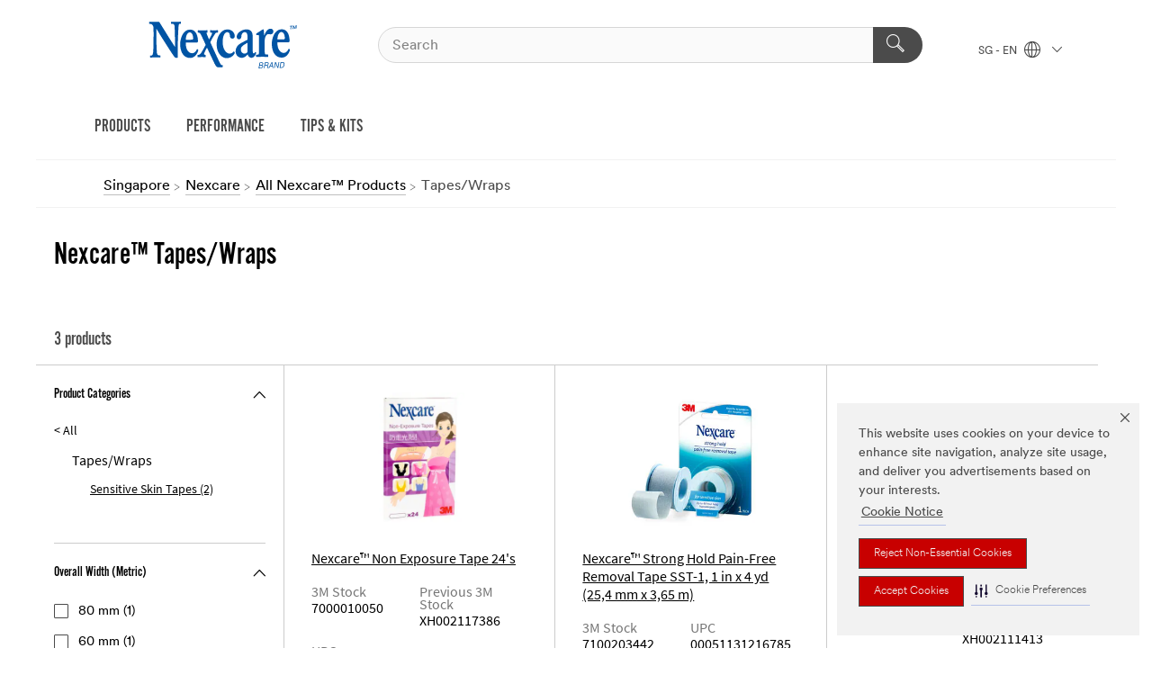

--- FILE ---
content_type: text/html; charset=UTF-8
request_url: https://www.nexcare.3m.com.sg/3M/en_SG/p/pc/tapes-wraps/
body_size: 12151
content:
<!DOCTYPE html>
<html lang="en-SG">
 <head><meta http-equiv="X-UA-Compatible" content="IE=EDGE"><script type="text/javascript" src="https://cdn-prod.securiti.ai/consent/auto_blocking/0638aaa2-354a-44c0-a777-ea4db9f7bf8a/8f5ae361-1293-472d-a556-5d3b14d232bc.js"></script><script>(function(){var s=document.createElement('script');s.src='https://cdn-prod.securiti.ai/consent/cookie-consent-sdk-loader.js';s.setAttribute('data-tenant-uuid', '0638aaa2-354a-44c0-a777-ea4db9f7bf8a');s.setAttribute('data-domain-uuid', '8f5ae361-1293-472d-a556-5d3b14d232bc');s.setAttribute('data-backend-url', 'https://app.securiti.ai');s.setAttribute('data-skip-css', 'false');s.defer=true;var parent_node=document.head || document.body;parent_node.appendChild(s);})()</script><script src="https://tags.tiqcdn.com/utag/3m/3m-apac/prod/utag.sync.js"></script><script>if (typeof utag_data == 'undefined') utag_data = {};</script>
<title>Nexcare™  Tapes/Wraps | 3M Singapore</title>
  <meta charset="utf-8">
  <meta name="viewport" content="width=device-width, initial-scale=1.0">
<meta name="DCSext.Brand" content="Nexcare">
<meta name="DCSext.Business" content="Consumer Business Group">
<meta name="DCSext.CDC" content="FP">
<meta name="DCSext.Dimension_FUZE_Featured_Brands" content="Nexcare">
<meta name="DCSext.ewcd_url" content="Z6_79L2HO02KO3O10Q639V7L0A534 | Z6_79L2HO02K8CKC06I93TPR10VI4">
<meta name="DCSext.locale" content="en_SG">
<meta name="DCSext.page" content="CORP_SNAPS_BRAND_Nexcare_SG">
<meta name="DCSext.platform" content="FUZE">
<meta name="DCSext.site" content="CORP_SNAPS_GPH">
<meta name="WT.dcsvid" content="">
<meta name="application-name" content="MMM-ext">
<meta name="dc_coverage" content="SG">
<meta name="description" content="Tapes/Wraps">
<meta name="format-detection" content="telephone=no">
<meta name="generatedBySNAPS" content="true">
<meta http-equiv="cleartype" content="on">
<meta http-equiv="format-detection" content="telephone=no">
<meta http-equiv="imagetoolbar" content="no">
<meta name="mmmsite" content="CORP_SNAPS_GPH">
<meta name="pageTemplateId" content="PageSlot">
<meta name="mmm:serp" content="https://www.nexcare.3m.com.sg/3M/en_SG/p/pc/tapes-wraps/"/>
<link rel="canonical" href="https://www.nexcare.3m.com.sg/3M/en_SG/p/pc/tapes-wraps/" /><!--  <PageMap><DataObject type="server"><Attribute name="node">fd-4 | WebSphere_Portal</Attribute>
<Attribute name="placeUniquename">CORP_SNAPS_GPH</Attribute>
<Attribute name="sitebreadcrumb">Z6_79L2HO02K8CKC06I93TPR10VI4</Attribute>
<Attribute name="themeVersion">2025.12</Attribute>
<Attribute name="pageUniquename">CORP_SNAPS_BRAND_Nexcare_SG</Attribute>
</DataObject>
<DataObject type="page"><Attribute name="site">Z6_79L2HO02KO3O10Q639V7L0A534 | CORP_SNAPS_GPH</Attribute>
<Attribute name="currentpage">Z6_79L2HO02K8CKC06I93TPR10VI4</Attribute>
<Attribute name="currentuniquename">CORP_SNAPS_BRAND_Nexcare_SG</Attribute>
</DataObject>
</PageMap> --><link rel="shortcut icon" type="image/ico" href="/favicon.ico" />
<link rel="apple-touch-icon-precomposed" sizes="57x57" href="/3m_theme_assets/themes/3MTheme/assets/images/unicorn/3M_Bookmark_Icon_57x57.png" />
<link rel="apple-touch-icon-precomposed" sizes="60x60" href="/3m_theme_assets/themes/3MTheme/assets/images/unicorn/3M_Bookmark_Icon_60x60.png" />
<link rel="apple-touch-icon-precomposed" sizes="72x72" href="/3m_theme_assets/themes/3MTheme/assets/images/unicorn/3M_Bookmark_Icon_72x72.png" />
<link rel="apple-touch-icon-precomposed" sizes="76x76" href="/3m_theme_assets/themes/3MTheme/assets/images/unicorn/3M_Bookmark_Icon_76x76.png" />
<link rel="apple-touch-icon-precomposed" sizes="114x114" href="/3m_theme_assets/themes/3MTheme/assets/images/unicorn/3M_Bookmark_Icon_114x114.png" />
<link rel="apple-touch-icon-precomposed" sizes="120x120" href="/3m_theme_assets/themes/3MTheme/assets/images/unicorn/3M_Bookmark_Icon_120x120.png" />
<link rel="apple-touch-icon-precomposed" sizes="144x144" href="/3m_theme_assets/themes/3MTheme/assets/images/unicorn/3M_Bookmark_Icon_144x144.png" />
<link rel="apple-touch-icon-precomposed" sizes="152x152" href="/3m_theme_assets/themes/3MTheme/assets/images/unicorn/3M_Bookmark_Icon_152x152.png" />
<link rel="apple-touch-icon-precomposed" sizes="180x180" href="/3m_theme_assets/themes/3MTheme/assets/images/unicorn/3M_Bookmark_Icon_180x180.png" />
<meta name="msapplication-TileColor" content="#ffffff" />
<meta name="msapplication-square70x70logo" content="/3m_theme_assets/themes/3MTheme/assets/images/unicorn/smalltile.png" />
<meta name="msapplication-square150x150logo" content="/3m_theme_assets/themes/3MTheme/assets/images/unicorn/mediumtile.png" />
<meta name="msapplication-wide310x150logo" content="/3m_theme_assets/themes/3MTheme/assets/images/unicorn/widetile.png" />
<meta name="msapplication-square310x310logo" content="/3m_theme_assets/themes/3MTheme/assets/images/unicorn/largetile.png" />
<link rel="alternate" hreflang="en-AU" href="https://www.nexcare.com.au/3M/en_AU/p/pc/tapes-wraps/" /><link rel="alternate" hreflang="ko-KR" href="https://www.nexcare.co.kr/3M/ko_KR/p/pc/tapes-wraps/" /><link rel="alternate" hreflang="fr-BE" href="https://www.nexcare.3mbelgique.be/3M/fr_BE/p/pc/tapes-wraps/" /><link rel="alternate" hreflang="es-MX" href="https://www.nexcare.com.mx/3M/es_MX/p/pc/tapes-wraps/" /><link rel="alternate" hreflang="nl-NL" href="https://www.nexcare.3mnederland.nl/3M/nl_NL/p/pc/tapes-wraps/" /><link rel="alternate" hreflang="fr-CA" href="https://www.nexcare.ca/3M/fr_CA/p/pc/tapes-wraps/" /><link rel="alternate" hreflang="es-AR" href="https://www.nexcare.3m.com.ar/3M/es_AR/p/pc/tapes-wraps/" /><link rel="alternate" hreflang="es-CR" href="https://www.nexcare.3m.co.cr/3M/es_CR/p/pc/tapes-wraps/" /><link rel="alternate" hreflang="zh-TW" href="https://www.nexcare.com.tw/3M/zh_TW/p/pc/tapes-wraps/" /><link rel="alternate" hreflang="zh-HK" href="https://www.nexcare.com.hk/3M/zh_HK/p/pc/tapes-wraps/" /><link rel="alternate" hreflang="pt-BR" href="https://www.nexcare.com.br/3M/pt_BR/p/pc/tapes-wraps/" /><link rel="alternate" hreflang="es-CL" href="https://www.nexcare.3mchile.cl/3M/es_CL/p/pc/tapes-wraps/" /><link rel="alternate" hreflang="de-DE" href="https://www.nexcare.de/3M/de_DE/p/pc/tapes-wraps/" /><link rel="alternate" hreflang="en-AE" href="https://www.nexcare.3mae.ae/3M/en_AE/p/pc/tapes-wraps/" /><link rel="alternate" hreflang="da-DK" href="https://www.nexcare.3mdanmark.dk/3M/da_DK/p/pc/tapes-wraps/" /><link rel="alternate" hreflang="en-HK" href="https://www.nexcare.com.hk/3M/en_HK/p/pc/tapes-wraps/" /><link rel="alternate" hreflang="it-IT" href="https://www.nexcare.it/3M/it_IT/p/pc/tapes-wraps/" /><link rel="alternate" hreflang="pt-PT" href="https://www.nexcare.3m.com.pt/3M/pt_PT/p/pc/tapes-wraps/" /><link rel="alternate" hreflang="en-US" href="https://www.nexcare.com/3M/en_US/p/pc/tapes-wraps/" /><link rel="alternate" hreflang="en-CA" href="https://www.nexcare.ca/3M/en_CA/p/pc/tapes-wraps/" /><link rel="alternate" hreflang="nl-BE" href="https://www.nexcare.3mbelgie.be/3M/nl_BE/p/pc/tapes-wraps/" /><link rel="alternate" hreflang="es-ES" href="https://www.nexcare.3m.com.es/3M/es_ES/p/pc/tapes-wraps/" /><link rel="alternate" hreflang="sv-SE" href="https://www.nexcare.3msverige.se/3M/sv_SE/p/pc/tapes-wraps/" /><link rel="alternate" hreflang="ja-JP" href="https://www.nexcare.jp/3M/ja_JP/p/pc/tapes-wraps/" /><link rel="alternate" hreflang="en-SG" href="https://www.nexcare.3m.com.sg/3M/en_SG/p/pc/tapes-wraps/" /><link rel="alternate" hreflang="es-CO" href="https://www.nexcare.3m.com.co/3M/es_CO/p/pc/tapes-wraps/" /><link rel="alternate" hreflang="de-CH" href="https://www.nexcare.3mschweiz.ch/3M/de_CH/p/pc/tapes-wraps/" /><link rel="alternate" hreflang="es-NI" href="https://www.nexcare.3m.com.ni/3M/es_NI/p/pc/tapes-wraps/" /><link rel="alternate" hreflang="es-PE" href="https://www.nexcare.3m.com.pe/3M/es_PE/p/pc/tapes-wraps/" /><link rel="alternate" hreflang="fr-FR" href="https://www.nexcare.fr/3M/fr_FR/p/pc/tapes-wraps/" /><link rel="alternate" hreflang="de-AT" href="https://www.nexcare.3maustria.at/3M/de_AT/p/pc/tapes-wraps/" /><link rel="alternate" hreflang="fr-CH" href="https://www.nexcare.3msuisse.ch/3M/fr_CH/p/pc/tapes-wraps/" /><link rel="alternate" hreflang="no-NO" href="https://www.nexcare.3mnorge.no/3M/no_NO/p/pc/tapes-wraps/" /><link rel="stylesheet" href="/3m_theme_assets/themes/Iconic/assets/css/build/phoenix.css" />
<link rel="stylesheet" href="/3m_theme_assets/themes/Iconic/assets/css/unicorn-icons.css" />
<link rel="stylesheet" href="/3m_theme_assets/static/MDS/mammoth.css" />
<link rel="stylesheet" href="/3m_theme_assets/themes/Iconic/assets/css/build/lion-nexcare_v7.css" />
<link rel="stylesheet" media="print" href="/3m_theme_assets/themes/Iconic/assets/css/build/unicorn-print.css" />
<link rel="stylesheet" media="print" href="/3m_theme_assets/themes/Iconic/assets/css/build/lion-nexcare_v7-print.css" />
<!--[if IE]><![endif]-->
<!--[if (IE 8)|(IE 7)]>
<script type="text/javascript">
document.getElementById("js-main_style").setAttribute("href", "");
</script>

<![endif]-->
<!--[if lte IE 6]><![endif]-->
<script type="text/javascript" src="/3m_theme_assets/themes/3MTheme/assets/scripts/mmmSettings.js"></script><link rel="stylesheet" href="/3m_theme_assets/themes/3MTheme/assets/css/build/gsn.css" />
<link rel="stylesheet" href="/3m_theme_assets/themes/3MTheme/assets/css/static/MyAccountDropdown/MyAccountDropdown.css" />


<script>(window.BOOMR_mq=window.BOOMR_mq||[]).push(["addVar",{"rua.upush":"false","rua.cpush":"false","rua.upre":"false","rua.cpre":"false","rua.uprl":"false","rua.cprl":"false","rua.cprf":"false","rua.trans":"","rua.cook":"false","rua.ims":"false","rua.ufprl":"false","rua.cfprl":"false","rua.isuxp":"false","rua.texp":"norulematch","rua.ceh":"false","rua.ueh":"false","rua.ieh.st":"0"}]);</script>
                              <script>!function(e){var n="https://s.go-mpulse.net/boomerang/";if("False"=="True")e.BOOMR_config=e.BOOMR_config||{},e.BOOMR_config.PageParams=e.BOOMR_config.PageParams||{},e.BOOMR_config.PageParams.pci=!0,n="https://s2.go-mpulse.net/boomerang/";if(window.BOOMR_API_key="UWRYR-C88R8-XEZDS-AZ97P-LXP2F",function(){function e(){if(!o){var e=document.createElement("script");e.id="boomr-scr-as",e.src=window.BOOMR.url,e.async=!0,i.parentNode.appendChild(e),o=!0}}function t(e){o=!0;var n,t,a,r,d=document,O=window;if(window.BOOMR.snippetMethod=e?"if":"i",t=function(e,n){var t=d.createElement("script");t.id=n||"boomr-if-as",t.src=window.BOOMR.url,BOOMR_lstart=(new Date).getTime(),e=e||d.body,e.appendChild(t)},!window.addEventListener&&window.attachEvent&&navigator.userAgent.match(/MSIE [67]\./))return window.BOOMR.snippetMethod="s",void t(i.parentNode,"boomr-async");a=document.createElement("IFRAME"),a.src="about:blank",a.title="",a.role="presentation",a.loading="eager",r=(a.frameElement||a).style,r.width=0,r.height=0,r.border=0,r.display="none",i.parentNode.appendChild(a);try{O=a.contentWindow,d=O.document.open()}catch(_){n=document.domain,a.src="javascript:var d=document.open();d.domain='"+n+"';void(0);",O=a.contentWindow,d=O.document.open()}if(n)d._boomrl=function(){this.domain=n,t()},d.write("<bo"+"dy onload='document._boomrl();'>");else if(O._boomrl=function(){t()},O.addEventListener)O.addEventListener("load",O._boomrl,!1);else if(O.attachEvent)O.attachEvent("onload",O._boomrl);d.close()}function a(e){window.BOOMR_onload=e&&e.timeStamp||(new Date).getTime()}if(!window.BOOMR||!window.BOOMR.version&&!window.BOOMR.snippetExecuted){window.BOOMR=window.BOOMR||{},window.BOOMR.snippetStart=(new Date).getTime(),window.BOOMR.snippetExecuted=!0,window.BOOMR.snippetVersion=12,window.BOOMR.url=n+"UWRYR-C88R8-XEZDS-AZ97P-LXP2F";var i=document.currentScript||document.getElementsByTagName("script")[0],o=!1,r=document.createElement("link");if(r.relList&&"function"==typeof r.relList.supports&&r.relList.supports("preload")&&"as"in r)window.BOOMR.snippetMethod="p",r.href=window.BOOMR.url,r.rel="preload",r.as="script",r.addEventListener("load",e),r.addEventListener("error",function(){t(!0)}),setTimeout(function(){if(!o)t(!0)},3e3),BOOMR_lstart=(new Date).getTime(),i.parentNode.appendChild(r);else t(!1);if(window.addEventListener)window.addEventListener("load",a,!1);else if(window.attachEvent)window.attachEvent("onload",a)}}(),"".length>0)if(e&&"performance"in e&&e.performance&&"function"==typeof e.performance.setResourceTimingBufferSize)e.performance.setResourceTimingBufferSize();!function(){if(BOOMR=e.BOOMR||{},BOOMR.plugins=BOOMR.plugins||{},!BOOMR.plugins.AK){var n=""=="true"?1:0,t="",a="aoliizaxhv7c62l6wkda-f-4302304e1-clientnsv4-s.akamaihd.net",i="false"=="true"?2:1,o={"ak.v":"39","ak.cp":"832420","ak.ai":parseInt("281472",10),"ak.ol":"0","ak.cr":12,"ak.ipv":4,"ak.proto":"h2","ak.rid":"64910538","ak.r":47376,"ak.a2":n,"ak.m":"dsca","ak.n":"essl","ak.bpcip":"3.150.132.0","ak.cport":49948,"ak.gh":"23.200.85.102","ak.quicv":"","ak.tlsv":"tls1.3","ak.0rtt":"","ak.0rtt.ed":"","ak.csrc":"-","ak.acc":"","ak.t":"1769910918","ak.ak":"hOBiQwZUYzCg5VSAfCLimQ==mWRNkXoaKrzofiD9nMESBLNJGsftHy0FNRapJfVSF07kfPFP/6C1y9sdzVJIP9m8PpWmrEG9h6481idKxgWi/1KnfcjLxZEto//n1lA/+VXOpidJCdL5wZeUxb5vPJnJizH9330xcEI5aSPLp7kSOqmc/JKg/Ph+GDDhztBApYg7GT6kvts3essnMDT/wceh6IVjdZd0Ac0v6p1zXGBGV7s1gKCmKf5WeU0sCAcNC7cPFVTbK0GEceGq0QlvhLnPQmdFs1EV6IsCSjVOsr0ity+dxMk9WL8uCz/rjM/0MjmrlNQZ/QUNz9z0VJPyzdm7DS5zEuh5BR/aQtZ/gFWJAVlO1Mlm2yfVX3+YYGpQsllDWmav/puRtquCeCF/UHtAZQALO4lA9tn1URNSanLqS/kO9zhK+VINS0w1ieszeXU=","ak.pv":"279","ak.dpoabenc":"","ak.tf":i};if(""!==t)o["ak.ruds"]=t;var r={i:!1,av:function(n){var t="http.initiator";if(n&&(!n[t]||"spa_hard"===n[t]))o["ak.feo"]=void 0!==e.aFeoApplied?1:0,BOOMR.addVar(o)},rv:function(){var e=["ak.bpcip","ak.cport","ak.cr","ak.csrc","ak.gh","ak.ipv","ak.m","ak.n","ak.ol","ak.proto","ak.quicv","ak.tlsv","ak.0rtt","ak.0rtt.ed","ak.r","ak.acc","ak.t","ak.tf"];BOOMR.removeVar(e)}};BOOMR.plugins.AK={akVars:o,akDNSPreFetchDomain:a,init:function(){if(!r.i){var e=BOOMR.subscribe;e("before_beacon",r.av,null,null),e("onbeacon",r.rv,null,null),r.i=!0}return this},is_complete:function(){return!0}}}}()}(window);</script></head>
<body class="MMM--bodyContain MMM--body_1440"><div class="MMM--skipMenu" id="top"><ul class="MMM--skipList"><li><a href="#js-gsnMenu">Go to SG Navigation</a></li><li><a href="#ssnMenu">Go to CORP_SNAPS_GPH Navigation</a></li><li><a href="#pageContent">Go to Page Content</a></li><li><a href="#js-searchBar">Go to Search</a></li><li><a href="#help--links">Go to Contact Information</a></li><li><a href="/3M/en_SG/nexcare-sg/site-map/">Go to Site Map</a></li></ul>
</div>

    <div id="js-bodyWrapper" class="MMM--themeWrapper MMM--theme_noHashBG">
        <div class="m-dropdown-list_overlay"></div>
    <nav class="m-nav">      
      <div class="is-header_container h-fitWidth m-header_container">
        <div class="m-header">          
          <a href="/3M/en_SG/nexcare-sg/" aria-label="3M Logo - Opens in a new window" class="is-3MLogo m-header_logo l-smallMarginRight h-linkNoUnderline l-centerVertically" title="Nexcare™ Singapore">
            <img class="h-onDesktop m-header_logoImg" src="/3m_theme_assets/themes/3MTheme/assets/images/lion/nexcare/Nexcare_logo_desktop.svg" alt="Nexcare Logo" />
            <img class="h-notOnDesktop l-img" src="/3m_theme_assets/themes/3MTheme/assets/images/lion/nexcare/Nexcare_logo_desktop.svg" alt="Nexcare Logo" />
          </a>                          

          

<div class="m-header_search l-smallMarginRight">
  <form class="h-fitHeight" id="typeahead-root" action="https://www.nexcare.3m.com.sg/3M/en_SG/p/">
    <input id="js-searchBar" class="m-header_searchbar h-fitWidth h-fitHeight l-centerVertically is-searchbar" name="Ntt" type="search" placeholder="Search" aria-label="Search">
    <button class="m-header_searchbutton" type="submit" value="Search" aria-label="Search">
      <i class="MMM--icn MMM--icn_search color--white"></i>
    </button><input type="hidden" name="rt" value="sa">
  </form>
</div>


          <div style="display: inline-block" class="h-notOnDesktop">
            <div class="m-header_menu l-centerVertically h-notOnDesktop">
              <a href="#" class="h-linkNoUnderline link--dark is-header_menuLink is-collapsed m-header_menuLink" aria-haspopup="true" aria-controls="navOptions" aria-label="Open Navigation" data-openlabel="Open Navigation" data-closelabel="Close">
                <i class="MMM--icn MMM--icn_hamburgerMenu is-header_menuIcon m-header_menuIcn"></i>
              </a>
              <i class="MMM--icn MMM--icn_close link--dark m-header_hiddenIcn m-header_menuIcn"></i>
            </div>
          </div>
          <div class="m-header--fix"></div>
        </div>
                
        
        <div class="m-header-madbar h-notOnDesktop">
          <div class="MAD-Bar">
            <div class="m-account mad-section">
              
            </div>
          </div>
        </div>
                
        <div class="m-header_overlay"></div>
        
        <!-- Profile Management Pop-Up -->

        <div class="is-dropdown h-hidden m-navbar_container">
          <div class="m-navbar_overlay h-fitHeight h-notOnMobile is-overlay h-notOnDesktop"></div>
          <div class="m-navbar">
            <div class="m-navbar_level-1 js-navbar_level-1">

              
              <div class="m-navbar_localization l-centerVertically">
                <a href="#" class="link--dark l-centerVertically is-localeToggle">SG - EN
                  <i class="MMM--icn MMM--icn_localizationGlobe l-centerVertically m-navbar_localGlobe" style="padding-left: 5px;"></i>
                  <i class="MMM--icn MMM--icn_down_arrow h-onDesktop" style="padding-left: 10px; font-size: 11px;"></i></a>
              </div>
              <div id="js-gsnMenu" class="m-navbar_nav">

                
<ul id="navOptions" role="menubar">
<li class="m-navbar_listItem">
        <a href="#" id="navbar_link-prod" class="is-navbar_link m-navbar_link" aria-haspopup="true" aria-expanded="false">PRODUCTS</a>
      </li><li class="m-navbar_listItem">
        <a href="#" id="navbar_link-perf" class="is-navbar_link m-navbar_link" aria-haspopup="true" aria-expanded="false">PERFORMANCE</a>
      </li><li class="m-navbar_listItem">
        <a href="#" id="navbar_link-tips" class="is-navbar_link m-navbar_link" aria-haspopup="true" aria-expanded="false">TIPS & KITS</a>
      </li>
</ul>
<div class="m-navbar_localOverlay is-localePopUp h-hidden">
  <div class="m-navbar_localPopup m-navbar_popup font--standard" aria-modal="true" role="dialog" aria-label="language switcher dialog">
    <button
      class="m-navbar-localClose m-btn--close color--silver is-close h-notOnDesktop"
      aria-label="Close"><i class="MMM--icn MMM--icn_close"></i></button>
    <div class="font--standard m-navbar_popupTitle">Nexcare™ Singapore</div>
    <form>
      <div class="font--standard m-navbar_popupOptions"><input type="radio" name="locale" value="https://www.nexcare.3m.com.sg/3M/en_SG/p/pc/tapes-wraps/" id="locale-sg-en" class="m-radioInput" checked>
      	    <label class="m-radioInput_label" for="locale-sg-en">English - EN</label><br></div>
      <a href="https://www.nexcare.com/3M/en_WW/nexcare-global/" aria-label="Change Nexcare Location" class="link">Change Nexcare Location</a>
      <button type="submit" value="Submit" class="m-btn m-btn--red m-navbar_localeSave is-saveLocale">Save</button>
    </form>
  </div>
  <div class="m-overlay h-onDesktop is-close"></div>
</div>
              </div>
            </div>

            <div class="m-dropdown-list js-navbar_level-2">

              <!-- Dropdown Lists Header -->
<div class="m-dropdown-list_header">
  <button class="m-dropdown-list_backBtn js-dropdown-list_backBtn">
    <i class="MMM--icn MMM--icn_lt2"></i>
  </button>
  <div class="m-dropdown-list_title">
<label id="dropdown-list_prod-title">PRODUCTS</label>
      <label id="dropdown-list_perf-title">PERFORMANCE</label>
      <label id="dropdown-list_tips-title">TIPS & KITS</label>
      
  </div>
</div><!-- End of the dropdown list header --><ul id="prod-list" class="l-dropdown-list_container" role="menu" aria-hidden="true"><li class="l-dropdown-list" role="menuitem">
      <a href="https://www.nexcare.3m.com.sg/3M/en_SG/p/pc/bandages/" aria-label="Bandages" class="MMM--basicLink">
        Bandages
      </a>
    </li><li class="l-dropdown-list" role="menuitem">
      <a href="https://www.nexcare.3m.com.sg/3M/en_SG/p/pc/eye-patches/" aria-label="Eye Patches" class="MMM--basicLink">
        Eye Patches
      </a>
    </li><li class="l-dropdown-list" role="menuitem">
      <a href="https://www.nexcare.3m.com.sg/3M/en_SG/p/pc/face-body-sponges/" aria-label="Face & Body Sponges" class="MMM--basicLink">
        Face & Body Sponges
      </a>
    </li><li class="l-dropdown-list" role="menuitem">
      <a href="https://www.nexcare.3m.com.sg/3M/en_SG/p/pc/skin-care/" aria-label="Skin Care" class="MMM--basicLink">
        Skin Care
      </a>
    </li><li class="l-dropdown-list" role="menuitem">
      <a href="https://www.nexcare.3m.com.sg/3M/en_SG/p/pc/tapes-wraps/" aria-label="Tapes/Wraps" class="MMM--basicLink">
        Tapes/Wraps
      </a>
    </li><li class="l-dropdown-list" role="menuitem">
      <a href="https://www.nexcare.3m.com.sg/3M/en_SG/p/pc/wound-dressings/" aria-label="Wound Dressings" class="MMM--basicLink">
        Wound Dressings
      </a>
    </li><li class="l-dropdown-list_last-item" role="menuitem"><a class="l-dropdown-list_view-all-prod" href="https://www.nexcare.3m.com.sg/3M/en_SG/p/">All Nexcare Products</a>     
      <button class="m-btn js-backtoTopBtn">
        <i class="MMM--icn MMM--icn_arrowUp"></i>
      </button>
    </li></ul>
<ul id="perf-list" class="l-dropdown-list_container" role="menu" aria-hidden="true"><li class="l-dropdown-list" role="menuitem">
      <a href="/3M/en_SG/nexcare-sg/performance/performance-gallery/sensitive-skin-technology/" aria-label="Sensitive Skin Technology" class="MMM--basicLink">
        Sensitive Skin Technology
      </a>
    </li><li class="l-dropdown-list" role="menuitem">
      <a href="/3M/en_SG/nexcare-sg/performance/performance-gallery/waterproof-technology/" aria-label="Waterproof Technology" class="MMM--basicLink">
        Waterproof Technology
      </a>
    </li><li class="l-dropdown-list" role="menuitem">
      <a href="/3M/en_SG/nexcare-sg/performance/performance-gallery/hydrocolloid-technology/" aria-label="Hydrocolloid Technology" class="MMM--basicLink">
        Hydrocolloid Technology
      </a>
    </li><li class="l-dropdown-list" role="menuitem">
      <a href="/3M/en_SG/nexcare-sg/performance/performance-gallery/cushioned-protection/" aria-label="Cushioned Technology" class="MMM--basicLink">
        Cushioned Technology
      </a>
    </li><li class="l-dropdown-list" role="menuitem">
      <a href="/3M/en_SG/nexcare-sg/performance/ask-the-expert/" aria-label="Ask the Expert" class="MMM--basicLink">
        Ask the Expert
      </a>
    </li><li class="l-dropdown-list_last-item" role="menuitem">     
      <button class="m-btn js-backtoTopBtn">
        <i class="MMM--icn MMM--icn_arrowUp"></i>
      </button>
    </li></ul>
<ul id="tips-list" class="l-dropdown-list_container" role="menu" aria-hidden="true"><li class="l-dropdown-list" role="menuitem">
      <a href="/3M/en_SG/nexcare-sg/tips-and-kits/?key=c-Tips" aria-label="Tips" class="MMM--basicLink">
        Tips
      </a>
    </li><li class="l-dropdown-list" role="menuitem">
      <a href="/3M/en_SG/nexcare-sg/tips-and-kits/?key=c-Kits" aria-label="Kits" class="MMM--basicLink">
        Kits
      </a>
    </li><li class="l-dropdown-list_last-item" role="menuitem">     
      <button class="m-btn js-backtoTopBtn">
        <i class="MMM--icn MMM--icn_arrowUp"></i>
      </button>
    </li></ul>


            </div>            
          </div>
        </div>
      </div>
    </nav>
    <div class="m-navbar_profileOverlay is-profileToggle is-close h-hidden"></div>
    <div class="m-navbar_signInOverlay m-overlay is-signInToggle is-close h-hidden"></div>
<div class="MMM--site-bd">
  <div class="MMM--grids" id="pageContent">
  <div class="MMM--siteNav">
  <div class="MMM--breadcrumbs_theme">
  <ol class="MMM--breadcrumbs-list" itemscope itemtype="https://schema.org/BreadcrumbList"><li itemprop="itemListElement" itemscope itemtype="https://schema.org/ListItem"><a href="https://www.3m.com.sg/3M/en_SG/company-sg/" itemprop="item"><span itemprop="name">Singapore</span></a><i class="MMM--icn MMM--icn_breadcrumb"></i>
          <meta itemprop="position" content="1" /></li><li itemprop="itemListElement" itemscope itemtype="https://schema.org/ListItem"><a href="/3M/en_SG/nexcare-sg/" itemprop="item"><span itemprop="name">Nexcare</span></a><i class="MMM--icn MMM--icn_breadcrumb"></i>
          <meta itemprop="position" content="2" /></li><li itemprop="itemListElement" itemscope itemtype="https://schema.org/ListItem"><a href="https://www.nexcare.3m.com.sg/3M/en_SG/p/" itemprop="item"><span itemprop="name">All Nexcare™ Products</span></a><i class="MMM--icn MMM--icn_breadcrumb"></i>
          <meta itemprop="position" content="3" /></li><li itemprop="itemListElement" itemscope itemtype="https://schema.org/ListItem"><span itemprop="name">Tapes/Wraps</span><link itemprop="url" href="#"><meta itemprop="position" content="4" /></li></ol>
  
</div>

        </div><div class="hiddenWidgetsDiv">
	<!-- widgets in this container are hidden in the UI by default -->
	<div class='component-container ibmDndRow hiddenWidgetsContainer id-Z7_79L2HO02K8CKC06I93TPR10VI3' name='ibmHiddenWidgets' ></div><div style="clear:both"></div>
</div>

<div class="MMM--grids">
  <div class='component-container MMM--grids-col_single MMM--grids-col ibmDndColumn id-Z7_79L2HO02K8CKC06I93TPR10VI7' name='ibmMainContainer' ><div class='component-control id-Z7_79L2HO02K8CKC06I93TPR10VM1' ><span id="Z7_79L2HO02K8CKC06I93TPR10VM1"></span><html><head><meta name="viewport" content="width=device-width"/><script>window.__INITIAL_DATA = {"queryId":"a14f13ec-8f95-44f7-87df-049d7873bc78","canonicalUrl":"https://www.nexcare.3m.com.sg/3M/en_SG/p/pc/tapes-wraps/","endpoints":{"pcpShowNext":"https://www.nexcare.3m.com.sg/snaps2/api/pcp-show-next/https/www.nexcare.3m.com.sg/3M/en_SG/p/pc/tapes-wraps/","pcpFilter":"https://www.nexcare.3m.com.sg/snaps2/api/pcp/https/www.nexcare.3m.com.sg/3M/en_SG/p/pc/tapes-wraps/","analyticsUrl":"https://searchapi.3m.com/search/analytics/v1/public/signal/?client=branded","pcpShowMoreHidden":"","snapServerUrl":"https://www.nexcare.3m.com.sg/snaps2/"},"metadata":{"cdc":"FP","hreflang":{"de_AT":"https://www.nexcare.3maustria.at/3M/de_AT/p/pc/tapes-wraps/","it_IT":"https://www.nexcare.it/3M/it_IT/p/pc/tapes-wraps/","fr_BE":"https://www.nexcare.3mbelgique.be/3M/fr_BE/p/pc/tapes-wraps/","en_AU":"https://www.nexcare.com.au/3M/en_AU/p/pc/tapes-wraps/","pt_BR":"https://www.nexcare.com.br/3M/pt_BR/p/pc/tapes-wraps/","fr_FR":"https://www.nexcare.fr/3M/fr_FR/p/pc/tapes-wraps/","ja_JP":"https://www.nexcare.jp/3M/ja_JP/p/pc/tapes-wraps/","de_DE":"https://www.nexcare.de/3M/de_DE/p/pc/tapes-wraps/","zh_TW":"https://www.nexcare.com.tw/3M/zh_TW/p/pc/tapes-wraps/","de_CH":"https://www.nexcare.3mschweiz.ch/3M/de_CH/p/pc/tapes-wraps/","zh_HK":"https://www.nexcare.com.hk/3M/zh_HK/p/pc/tapes-wraps/","es_MX":"https://www.nexcare.com.mx/3M/es_MX/p/pc/tapes-wraps/","es_CO":"https://www.nexcare.3m.com.co/3M/es_CO/p/pc/tapes-wraps/","es_ES":"https://www.nexcare.3m.com.es/3M/es_ES/p/pc/tapes-wraps/","en_HK":"https://www.nexcare.com.hk/3M/en_HK/p/pc/tapes-wraps/","es_CL":"https://www.nexcare.3mchile.cl/3M/es_CL/p/pc/tapes-wraps/","nl_NL":"https://www.nexcare.3mnederland.nl/3M/nl_NL/p/pc/tapes-wraps/","es_PE":"https://www.nexcare.3m.com.pe/3M/es_PE/p/pc/tapes-wraps/","fr_CA":"https://www.nexcare.ca/3M/fr_CA/p/pc/tapes-wraps/","es_CR":"https://www.nexcare.3m.co.cr/3M/es_CR/p/pc/tapes-wraps/","nl_BE":"https://www.nexcare.3mbelgie.be/3M/nl_BE/p/pc/tapes-wraps/","sv_SE":"https://www.nexcare.3msverige.se/3M/sv_SE/p/pc/tapes-wraps/","es_AR":"https://www.nexcare.3m.com.ar/3M/es_AR/p/pc/tapes-wraps/","da_DK":"https://www.nexcare.3mdanmark.dk/3M/da_DK/p/pc/tapes-wraps/","es_NI":"https://www.nexcare.3m.com.ni/3M/es_NI/p/pc/tapes-wraps/","en_SG":"https://www.nexcare.3m.com.sg/3M/en_SG/p/pc/tapes-wraps/","fr_CH":"https://www.nexcare.3msuisse.ch/3M/fr_CH/p/pc/tapes-wraps/","ko_KR":"https://www.nexcare.co.kr/3M/ko_KR/p/pc/tapes-wraps/","en_US":"https://www.nexcare.com/3M/en_US/p/pc/tapes-wraps/","en_CA":"https://www.nexcare.ca/3M/en_CA/p/pc/tapes-wraps/","en_AE":"https://www.nexcare.3mae.ae/3M/en_AE/p/pc/tapes-wraps/","no_NO":"https://www.nexcare.3mnorge.no/3M/no_NO/p/pc/tapes-wraps/","pt_PT":"https://www.nexcare.3m.com.pt/3M/pt_PT/p/pc/tapes-wraps/"},"business":"Consumer Business Group","brand":"Nexcare™"},"breadCrumb":[{"value":"Products","removeUrl":"https://www.nexcare.3m.com.sg/3M/en_SG/p/"},{"value":"Tapes/Wraps"}],"total":3,"greater":false,"items":[{"hasMoreOptions":false,"imageUrl":"https://multimedia.3m.com/mws/media/1445059J/nexcare-non-exposure-tapes-set-of-24.jpg","altText":"Nexcare™ Non Exposure Tapes, Set of 24","name":"Nexcare™ Non Exposure Tape 24's","url":"https://www.nexcare.3m.com.sg/3M/en_SG/p/d/v000063201/","isParent":true,"position":0,"stockNumber":"7000010050","originalMmmid":"7000010050","upc":"04710367213710","previousStockNumber":"XH002117386","displayScope":["bcom","3mcom"]},{"hasMoreOptions":false,"imageUrl":"https://multimedia.3m.com/mws/media/2225704J/nexcare-strong-hold-pain-free-removal-tape.jpg","altText":"nexcare-strong-hold-pain-free-removal-tape-sst-1-main-image.jpg","name":"Nexcare™ Strong Hold Pain-Free Removal Tape SST-1, 1 in x 4 yd (25,4 mm x 3,65 m)","url":"https://www.nexcare.3m.com.sg/3M/en_SG/p/d/v100849337/","isParent":true,"position":1,"stockNumber":"7100203442","originalMmmid":"7100203442","upc":"00051131216785","displayScope":["bcom","3mcom"]},{"hasMoreOptions":false,"imageUrl":"https://multimedia.3m.com/mws/media/2343620J/nexcare-micropore-gentle-paper-tape.jpg","altText":"Nexcare™ Micropore™ Gentle paper Tape","name":"Nexcare™ Micropore™ Tape with Dispenser, 25.4 mm x 9.1m","url":"https://www.nexcare.3m.com.sg/3M/en_SG/p/d/v000063014/","isParent":true,"position":2,"stockNumber":"7000009850","originalMmmid":"7000009850","upc":"04710367072942","previousStockNumber":"XH002111413","displayScope":["bcom","3mcom"]}],"aggregations":{"sticky":{"brandedCollection":{"isMultiSelect":false,"name":"Collections","id":"attrh1153"},"brandedCategories":{"isMultiSelect":false,"name":"Product Categories","facets":[{"id":"000r1utt","value":"Sensitive Skin Tapes","count":2,"url":"https://www.nexcare.3m.com.sg/3M/en_SG/p/pc/tapes-wraps/sensitive-skin-tapes/","api":"https://www.nexcare.3m.com.sg/snaps2/api/pcp/https/www.nexcare.3m.com.sg/3M/en_SG/p/pc/tapes-wraps/sensitive-skin-tapes/","selected":false}]}},"dynamic":{"Overall Width (Metric)":{"isMultiSelect":true,"name":"Overall Width (Metric)","id":"attrh776","type":"number","facets":[{"id":"80","value":"80","count":1,"uom":"mm","url":"https://www.nexcare.3m.com.sg/3M/en_SG/p/pc/tapes-wraps/","api":"https://www.nexcare.3m.com.sg/snaps2/api/pcp/https/www.nexcare.3m.com.sg/3M/en_SG/p/pc/tapes-wraps/","params":"attrh776=80~mm","selected":false},{"id":"60","value":"60","count":1,"uom":"mm","url":"https://www.nexcare.3m.com.sg/3M/en_SG/p/pc/tapes-wraps/","api":"https://www.nexcare.3m.com.sg/snaps2/api/pcp/https/www.nexcare.3m.com.sg/3M/en_SG/p/pc/tapes-wraps/","params":"attrh776=60~mm","selected":false},{"id":"25.4","value":"25.4","count":1,"uom":"mm","url":"https://www.nexcare.3m.com.sg/3M/en_SG/p/pc/tapes-wraps/","api":"https://www.nexcare.3m.com.sg/snaps2/api/pcp/https/www.nexcare.3m.com.sg/3M/en_SG/p/pc/tapes-wraps/","params":"attrh776=25.4~mm","selected":false}]},"Overall Length (Metric)":{"isMultiSelect":true,"name":"Overall Length (Metric)","id":"attrh778","type":"number","facets":[{"id":"3.65","value":"3.65","count":1,"uom":"Meter","url":"https://www.nexcare.3m.com.sg/3M/en_SG/p/pc/tapes-wraps/","api":"https://www.nexcare.3m.com.sg/snaps2/api/pcp/https/www.nexcare.3m.com.sg/3M/en_SG/p/pc/tapes-wraps/","params":"attrh778=3.65~Meter","selected":false},{"id":"130","value":"130","count":1,"uom":"mm","url":"https://www.nexcare.3m.com.sg/3M/en_SG/p/pc/tapes-wraps/","api":"https://www.nexcare.3m.com.sg/snaps2/api/pcp/https/www.nexcare.3m.com.sg/3M/en_SG/p/pc/tapes-wraps/","params":"attrh778=130~mm","selected":false}]},"Waterproof":{"isMultiSelect":true,"name":"Waterproof","id":"attra1156","type":"enum","facets":[{"id":"No","value":"No","count":1,"url":"https://www.nexcare.3m.com.sg/3M/en_SG/p/pc/tapes-wraps/","api":"https://www.nexcare.3m.com.sg/snaps2/api/pcp/https/www.nexcare.3m.com.sg/3M/en_SG/p/pc/tapes-wraps/","params":"attra1156=No","selected":false}]},"Product Color":{"isMultiSelect":true,"name":"Product Color","id":"attra1798","type":"enum","facets":[{"id":"White","value":"White","count":1,"url":"https://www.nexcare.3m.com.sg/3M/en_SG/p/pc/tapes-wraps/","api":"https://www.nexcare.3m.com.sg/snaps2/api/pcp/https/www.nexcare.3m.com.sg/3M/en_SG/p/pc/tapes-wraps/","params":"attra1798=White","selected":false}]}}},"translations":{"country":"3M Singapore","primaryPageTitle":"{brand} {collection} {productCategory} ","stockNumber":"3M Stock","previousStockNumber":"Previous 3M Stock","for":"for {industry}","viewResults":"View results","allMmmProducts":"All {brand} Products","products":"products","catalogId":"3M Catalog ID","showAll":"Show all","catBrandPageTitle":"{brand} {category}","replacementId":"Replacement ID","categories":"Null","all":"All","product":"product","brands":"Null","brandProductcategories":"Product Categories","healthCareStatement":"<strong class=\\\"MMM--txt_bold\\\">Legal Notice:</strong> You are on a site intended for healthcare professionals. The basic information contained in the instructions for use of the medical device is available on individual product pages.","clear":"Clear","upc":"UPC","yourSelections":"Your selections:","productNumber":"Product Number","allProducts":"All Products","capProducts":"Products","filter":"Filter","alternativeId":"Alternative ID","industries":"Null","showMore":"Show more","noAdditionalFiltersAvailable":"No additional filters available.","partNumber":"Part Number","viewXProducts":"View {##} Products","optionsAvailable":"Options available","safetyIndustrialStatement":"The products depicted or mentioned on this page are medical devices. Please always carefully read the instructions for use (if issued) and information on the safe use of the product.","brandCollections":"Collections"},"primaryPageTitle":"Nexcare™  Tapes/Wraps","secondaryPageTitle":"","locale":"en_SG","brandedSite":["Nexcare","SG"],"highlightRichContent":false,"uniqueName":"CORP_SNAPS_BRAND_Nexcare_SG","pageKey":"pcp","fuzeRequest":true}
</script><style>#SNAPS2_root{visibility: hidden;opacity: 0;} 
 </style>
<script>(window.BOOMR_mq=window.BOOMR_mq||[]).push(["addVar",{"rua.upush":"false","rua.cpush":"false","rua.upre":"false","rua.cpre":"false","rua.uprl":"false","rua.cprl":"false","rua.cprf":"false","rua.trans":"","rua.cook":"false","rua.ims":"false","rua.ufprl":"false","rua.cfprl":"false","rua.isuxp":"false","rua.texp":"norulematch","rua.ceh":"false","rua.ueh":"false","rua.ieh.st":"0"}]);</script>
                              <script>!function(e){var n="https://s.go-mpulse.net/boomerang/";if("False"=="True")e.BOOMR_config=e.BOOMR_config||{},e.BOOMR_config.PageParams=e.BOOMR_config.PageParams||{},e.BOOMR_config.PageParams.pci=!0,n="https://s2.go-mpulse.net/boomerang/";if(window.BOOMR_API_key="UWRYR-C88R8-XEZDS-AZ97P-LXP2F",function(){function e(){if(!o){var e=document.createElement("script");e.id="boomr-scr-as",e.src=window.BOOMR.url,e.async=!0,i.parentNode.appendChild(e),o=!0}}function t(e){o=!0;var n,t,a,r,d=document,O=window;if(window.BOOMR.snippetMethod=e?"if":"i",t=function(e,n){var t=d.createElement("script");t.id=n||"boomr-if-as",t.src=window.BOOMR.url,BOOMR_lstart=(new Date).getTime(),e=e||d.body,e.appendChild(t)},!window.addEventListener&&window.attachEvent&&navigator.userAgent.match(/MSIE [67]\./))return window.BOOMR.snippetMethod="s",void t(i.parentNode,"boomr-async");a=document.createElement("IFRAME"),a.src="about:blank",a.title="",a.role="presentation",a.loading="eager",r=(a.frameElement||a).style,r.width=0,r.height=0,r.border=0,r.display="none",i.parentNode.appendChild(a);try{O=a.contentWindow,d=O.document.open()}catch(_){n=document.domain,a.src="javascript:var d=document.open();d.domain='"+n+"';void(0);",O=a.contentWindow,d=O.document.open()}if(n)d._boomrl=function(){this.domain=n,t()},d.write("<bo"+"dy onload='document._boomrl();'>");else if(O._boomrl=function(){t()},O.addEventListener)O.addEventListener("load",O._boomrl,!1);else if(O.attachEvent)O.attachEvent("onload",O._boomrl);d.close()}function a(e){window.BOOMR_onload=e&&e.timeStamp||(new Date).getTime()}if(!window.BOOMR||!window.BOOMR.version&&!window.BOOMR.snippetExecuted){window.BOOMR=window.BOOMR||{},window.BOOMR.snippetStart=(new Date).getTime(),window.BOOMR.snippetExecuted=!0,window.BOOMR.snippetVersion=12,window.BOOMR.url=n+"UWRYR-C88R8-XEZDS-AZ97P-LXP2F";var i=document.currentScript||document.getElementsByTagName("script")[0],o=!1,r=document.createElement("link");if(r.relList&&"function"==typeof r.relList.supports&&r.relList.supports("preload")&&"as"in r)window.BOOMR.snippetMethod="p",r.href=window.BOOMR.url,r.rel="preload",r.as="script",r.addEventListener("load",e),r.addEventListener("error",function(){t(!0)}),setTimeout(function(){if(!o)t(!0)},3e3),BOOMR_lstart=(new Date).getTime(),i.parentNode.appendChild(r);else t(!1);if(window.addEventListener)window.addEventListener("load",a,!1);else if(window.attachEvent)window.attachEvent("onload",a)}}(),"".length>0)if(e&&"performance"in e&&e.performance&&"function"==typeof e.performance.setResourceTimingBufferSize)e.performance.setResourceTimingBufferSize();!function(){if(BOOMR=e.BOOMR||{},BOOMR.plugins=BOOMR.plugins||{},!BOOMR.plugins.AK){var n=""=="true"?1:0,t="",a="aoliizaxhv7c62l6wkda-f-4302304e1-clientnsv4-s.akamaihd.net",i="false"=="true"?2:1,o={"ak.v":"39","ak.cp":"832420","ak.ai":parseInt("281472",10),"ak.ol":"0","ak.cr":12,"ak.ipv":4,"ak.proto":"h2","ak.rid":"64910538","ak.r":47376,"ak.a2":n,"ak.m":"dsca","ak.n":"essl","ak.bpcip":"3.150.132.0","ak.cport":49948,"ak.gh":"23.200.85.102","ak.quicv":"","ak.tlsv":"tls1.3","ak.0rtt":"","ak.0rtt.ed":"","ak.csrc":"-","ak.acc":"","ak.t":"1769910918","ak.ak":"hOBiQwZUYzCg5VSAfCLimQ==mWRNkXoaKrzofiD9nMESBLNJGsftHy0FNRapJfVSF07kfPFP/6C1y9sdzVJIP9m8PpWmrEG9h6481idKxgWi/1KnfcjLxZEto//n1lA/+VXOpidJCdL5wZeUxb5vPJnJizH9330xcEI5aSPLp7kSOqmc/JKg/Ph+GDDhztBApYg7GT6kvts3essnMDT/wceh6IVjdZd0Ac0v6p1zXGBGV7s1gKCmKf5WeU0sCAcNC7cPFVTbK0GEceGq0QlvhLnPQmdFs1EV6IsCSjVOsr0ity+dxMk9WL8uCz/rjM/0MjmrlNQZ/QUNz9z0VJPyzdm7DS5zEuh5BR/aQtZ/gFWJAVlO1Mlm2yfVX3+YYGpQsllDWmav/puRtquCeCF/UHtAZQALO4lA9tn1URNSanLqS/kO9zhK+VINS0w1ieszeXU=","ak.pv":"279","ak.dpoabenc":"","ak.tf":i};if(""!==t)o["ak.ruds"]=t;var r={i:!1,av:function(n){var t="http.initiator";if(n&&(!n[t]||"spa_hard"===n[t]))o["ak.feo"]=void 0!==e.aFeoApplied?1:0,BOOMR.addVar(o)},rv:function(){var e=["ak.bpcip","ak.cport","ak.cr","ak.csrc","ak.gh","ak.ipv","ak.m","ak.n","ak.ol","ak.proto","ak.quicv","ak.tlsv","ak.0rtt","ak.0rtt.ed","ak.r","ak.acc","ak.t","ak.tf"];BOOMR.removeVar(e)}};BOOMR.plugins.AK={akVars:o,akDNSPreFetchDomain:a,init:function(){if(!r.i){var e=BOOMR.subscribe;e("before_beacon",r.av,null,null),e("onbeacon",r.rv,null,null),r.i=!0}return this},is_complete:function(){return!0}}}}()}(window);</script></head><body><!-- SNAPS 2 HTML starts here --><div id="SNAPS2_root" class="sps2 mds-wrapper"><div class="sps2-pcp"><div class="sps2-title"><h1 class="mds-font_header--1">Nexcare™  Tapes/Wraps</h1></div><div class="sps2-richContentContainer"></div><div class="sps2-bar"><div class="sps2-bar--top" id="sps2-products"><h2 class="sps2-bar_total mds-font_header--4">3<!-- --> <!-- -->products</h2><div class="sps2-lhn_toggle"><button class="mds-button mds-button_secondary mds-button_secondary--small ">Filter</button></div></div></div><div class="sps2-lhngallery"><div class="sps2-lhn--container sps2-lhn--hidden"><div class="sps2-lhn"><div class="sps2-lhn_header"><p class="mds-font_header--5">Filter</p><button aria-label="Close" class="sps2-lhn_close"><i class="MMM--icn MMM--icn_close"></i></button></div><nav class="sps2-lhn_categories" aria-label="[Filtering Options]"><div class="sps2-lhn_category"><div class="mds-accordion"><button class="sps2-lhn_name" id="lhn-accordion_header--" aria-expanded="false" aria-controls="lhn-accordion_section--"><h3 class="mds-font_header--6 sps2-link_header--secondary">Product Categories</h3><i aria-hidden="true" class="MMM--icn MMM--icn_lt2"></i></button><div class="sps2-lhn_accordion--hide" id="lhn-accordion_section--" aria-labelledby="lhn-accordion_header--"><ul class="sps2-lhn_filters"><li class="sps2-lhn_hierarchy--link"><a class="sps2-lhn_link" href="/3M/en_SG/p/">&lt; All</a></li><li class="sps2-lhn_hierarchy--heading"><p>Tapes/Wraps</p></li><li><a href="/3M/en_SG/p/pc/tapes-wraps/sensitive-skin-tapes/" class="mds-link_secondary">Sensitive Skin Tapes (2)</a></li></ul></div></div></div><div class="sps2-lhn_category"><div class="mds-accordion"><button class="sps2-lhn_name" id="lhn-accordion_header--" aria-expanded="false" aria-controls="lhn-accordion_section--"><h3 class="mds-font_header--6 sps2-link_header--secondary">Overall Width (Metric)</h3><i aria-hidden="true" class="MMM--icn MMM--icn_lt2"></i></button><div class="sps2-lhn_accordion--hide" id="lhn-accordion_section--" aria-labelledby="lhn-accordion_header--"><ul class="sps2-lhn_filters"><li><div class="mds-form_checkbox  mds-form_checkbox--x-small"><input type="checkbox" name="Overall_Width (Metric)|80_mm" placeholder=" " id="Overall_Width (Metric)|80_mm" aria-labelledby="Overall_Width (Metric)|80_mm-Label Overall_Width (Metric)|80_mm-requiredLabel"/><span class="mds-form_checkboxBox mds-form_checkboxBox--secondary"></span><label for="Overall_Width (Metric)|80_mm" class="mds-form_checkboxLabel " id="Overall_Width (Metric)|80_mm-Label">80 mm (1)</label></div></li><li><div class="mds-form_checkbox  mds-form_checkbox--x-small"><input type="checkbox" name="Overall_Width (Metric)|60_mm" placeholder=" " id="Overall_Width (Metric)|60_mm" aria-labelledby="Overall_Width (Metric)|60_mm-Label Overall_Width (Metric)|60_mm-requiredLabel"/><span class="mds-form_checkboxBox mds-form_checkboxBox--secondary"></span><label for="Overall_Width (Metric)|60_mm" class="mds-form_checkboxLabel " id="Overall_Width (Metric)|60_mm-Label">60 mm (1)</label></div></li><li><div class="mds-form_checkbox  mds-form_checkbox--x-small"><input type="checkbox" name="Overall_Width (Metric)|25.4_mm" placeholder=" " id="Overall_Width (Metric)|25.4_mm" aria-labelledby="Overall_Width (Metric)|25.4_mm-Label Overall_Width (Metric)|25.4_mm-requiredLabel"/><span class="mds-form_checkboxBox mds-form_checkboxBox--secondary"></span><label for="Overall_Width (Metric)|25.4_mm" class="mds-form_checkboxLabel " id="Overall_Width (Metric)|25.4_mm-Label">25.4 mm (1)</label></div></li></ul></div></div></div><div class="sps2-lhn_category"><div class="mds-accordion"><button class="sps2-lhn_name" id="lhn-accordion_header--" aria-expanded="false" aria-controls="lhn-accordion_section--"><h3 class="mds-font_header--6 sps2-link_header--secondary">Overall Length (Metric)</h3><i aria-hidden="true" class="MMM--icn MMM--icn_lt2"></i></button><div class="sps2-lhn_accordion--hide" id="lhn-accordion_section--" aria-labelledby="lhn-accordion_header--"><ul class="sps2-lhn_filters"><li><div class="mds-form_checkbox  mds-form_checkbox--x-small"><input type="checkbox" name="Overall_Length (Metric)|3.65_Meter" placeholder=" " id="Overall_Length (Metric)|3.65_Meter" aria-labelledby="Overall_Length (Metric)|3.65_Meter-Label Overall_Length (Metric)|3.65_Meter-requiredLabel"/><span class="mds-form_checkboxBox mds-form_checkboxBox--secondary"></span><label for="Overall_Length (Metric)|3.65_Meter" class="mds-form_checkboxLabel " id="Overall_Length (Metric)|3.65_Meter-Label">3.65 Meter (1)</label></div></li><li><div class="mds-form_checkbox  mds-form_checkbox--x-small"><input type="checkbox" name="Overall_Length (Metric)|130_mm" placeholder=" " id="Overall_Length (Metric)|130_mm" aria-labelledby="Overall_Length (Metric)|130_mm-Label Overall_Length (Metric)|130_mm-requiredLabel"/><span class="mds-form_checkboxBox mds-form_checkboxBox--secondary"></span><label for="Overall_Length (Metric)|130_mm" class="mds-form_checkboxLabel " id="Overall_Length (Metric)|130_mm-Label">130 mm (1)</label></div></li></ul></div></div></div><div class="sps2-lhn_category"><div class="mds-accordion"><button class="sps2-lhn_name" id="lhn-accordion_header--" aria-expanded="false" aria-controls="lhn-accordion_section--"><h3 class="mds-font_header--6 sps2-link_header--secondary">Waterproof</h3><i aria-hidden="true" class="MMM--icn MMM--icn_lt2"></i></button><div class="sps2-lhn_accordion--hide" id="lhn-accordion_section--" aria-labelledby="lhn-accordion_header--"><ul class="sps2-lhn_filters"><li><div class="mds-form_checkbox  mds-form_checkbox--x-small"><input type="checkbox" name="Waterproof|No" placeholder=" " id="Waterproof|No" aria-labelledby="Waterproof|No-Label Waterproof|No-requiredLabel"/><span class="mds-form_checkboxBox mds-form_checkboxBox--secondary"></span><label for="Waterproof|No" class="mds-form_checkboxLabel " id="Waterproof|No-Label">No (1)</label></div></li></ul></div></div></div><div class="sps2-lhn_category"><div class="mds-accordion"><button class="sps2-lhn_name" id="lhn-accordion_header--" aria-expanded="false" aria-controls="lhn-accordion_section--"><h3 class="mds-font_header--6 sps2-link_header--secondary">Product Color</h3><i aria-hidden="true" class="MMM--icn MMM--icn_lt2"></i></button><div class="sps2-lhn_accordion--hide" id="lhn-accordion_section--" aria-labelledby="lhn-accordion_header--"><ul class="sps2-lhn_filters"><li><div class="mds-form_checkbox  mds-form_checkbox--x-small"><input type="checkbox" name="Product_Color|White" placeholder=" " id="Product_Color|White" aria-labelledby="Product_Color|White-Label Product_Color|White-requiredLabel"/><span class="mds-form_checkboxBox mds-form_checkboxBox--secondary"></span><label for="Product_Color|White" class="mds-form_checkboxLabel " id="Product_Color|White-Label">White (1)</label></div></li></ul></div></div></div></nav><div class="sps2-lhn_footer"><button class="mds-button mds-button_primary mds-button_primary--medium  ">View results</button></div></div></div><div class="sps2-gallery_container" role="main"><div class="sps2-gallery"><div class="sps2-content "><a class="mds-link" href="https://www.nexcare.3m.com.sg/3M/en_SG/p/d/v000063201/" title="Nexcare™ Non Exposure Tape 24&#x27;s"><div class="sps2-content_img"><img src="https://multimedia.3m.com/mws/media/1445059J/nexcare-non-exposure-tapes-set-of-24.jpg" loading="lazy" alt="Nexcare™ Non Exposure Tapes, Set of 24"/></div><div class="sps2-content_name"><p class="mds-link_product" title="Nexcare™ Non Exposure Tape 24&#x27;s">Nexcare™ Non Exposure Tape 24's</p></div></a><div class="sps2-content_bv"></div><div class="sps2-content_data"><div class="sps2-content_data--set"><p class="sps2-content_data--label">3M Stock</p><p class="sps2-content_data--number">7000010050</p></div><div class="sps2-content_data--set"><p class="sps2-content_data--label">Previous 3M Stock</p><p class="sps2-content_data--number">XH002117386</p></div><div class="sps2-content_data--set"><p class="sps2-content_data--label">UPC</p><p class="sps2-content_data--number">04710367213710</p></div></div></div><div class="sps2-content "><a class="mds-link" href="https://www.nexcare.3m.com.sg/3M/en_SG/p/d/v100849337/" title="Nexcare™ Strong Hold Pain-Free Removal Tape SST-1, 1 in x 4 yd (25,4 mm x 3,65 m)"><div class="sps2-content_img"><img src="https://multimedia.3m.com/mws/media/2225704J/nexcare-strong-hold-pain-free-removal-tape.jpg" loading="lazy" alt="nexcare-strong-hold-pain-free-removal-tape-sst-1-main-image.jpg"/></div><div class="sps2-content_name"><p class="mds-link_product" title="Nexcare™ Strong Hold Pain-Free Removal Tape SST-1, 1 in x 4 yd (25,4 mm x 3,65 m)">Nexcare™ Strong Hold Pain-Free Removal Tape SST-1, 1 in x 4 yd (25,4 mm x 3,65 m)</p></div></a><div class="sps2-content_bv"></div><div class="sps2-content_data"><div class="sps2-content_data--set"><p class="sps2-content_data--label">3M Stock</p><p class="sps2-content_data--number">7100203442</p></div><div class="sps2-content_data--set"><p class="sps2-content_data--label">UPC</p><p class="sps2-content_data--number">00051131216785</p></div></div></div><div class="sps2-content "><a class="mds-link" href="https://www.nexcare.3m.com.sg/3M/en_SG/p/d/v000063014/" title="Nexcare™ Micropore™ Tape with Dispenser, 25.4 mm x 9.1m"><div class="sps2-content_img"><img src="https://multimedia.3m.com/mws/media/2343620J/nexcare-micropore-gentle-paper-tape.jpg" loading="lazy" alt="Nexcare™ Micropore™ Gentle paper Tape"/></div><div class="sps2-content_name"><p class="mds-link_product" title="Nexcare™ Micropore™ Tape with Dispenser, 25.4 mm x 9.1m">Nexcare™ Micropore™ Tape with Dispenser, 25.4 mm x 9.1m</p></div></a><div class="sps2-content_bv"></div><div class="sps2-content_data"><div class="sps2-content_data--set"><p class="sps2-content_data--label">3M Stock</p><p class="sps2-content_data--number">7000009850</p></div><div class="sps2-content_data--set"><p class="sps2-content_data--label">Previous 3M Stock</p><p class="sps2-content_data--number">XH002111413</p></div><div class="sps2-content_data--set"><p class="sps2-content_data--label">UPC</p><p class="sps2-content_data--number">04710367072942</p></div></div></div></div></div></div></div></div><script defer="defer" src="https://www.nexcare.3m.com.sg/snaps2/snaps2Client.0608f9630beeb8c013f5.js"></script><script defer="defer" src="https://www.nexcare.3m.com.sg/snaps2/753.76486ac6569ebdef9473.js"></script><link rel="stylesheet" type="text/css" href="https://www.nexcare.3m.com.sg/snaps2/css/snaps2.2a5352869e57a7177f9c.css"/><link rel="stylesheet" type="text/css" href="https://www.nexcare.3m.com.sg/snaps2/magiczoomplus/magiczoomplus.css"/><link rel="stylesheet" type="text/css" href="https://players.brightcove.net/videojs-bc-playlist-ui/3/videojs-bc-playlist-ui.css"/><link rel="stylesheet" type="text/css" href="https://www.nexcare.3m.com.sg/snaps2/magic360/magic360.css"/><link rel="stylesheet" type="text/css" href="https://www.nexcare.3m.com.sg/snaps2/css/react-tooltip.css"/><link rel="stylesheet" type="text/css" href="https://www.nexcare.3m.com.sg/snaps2/css/splide-core.css"/><link rel="stylesheet" type="text/css" href="https://www.nexcare.3m.com.sg/snaps2/css/splide.css"/><style>#SNAPS2_root{visibility: visible;opacity: 1;transition: visibility 0s linear 0s, opacity 1000ms;}
</style><!-- SNAPS 2 HTML ends here --></body></html></div></div></div>
</div>
  </div><script type="text/javascript" language="javascript">loadPriorityModule('kungfu/customFonts/loader');</script><script src="https://use.typekit.net/ryh6zbo.js"></script><div class="m-footer">


<div class="MMM--ftCTAs">
  
      <span class="MMM--ftCTALink">
        <a class="MMM--btn MMM--btn_tertiary mix-MMM--btn_linkInMobileOnly mix-MMM--btn_fullWidthMobileOnly" href="/3M/en_SG/nexcare-sg/connect/contact-us/" title="HELP">HELP</a>
       </span>    
      
      <span class="MMM--ftCTALink">
        <a class="MMM--btn MMM--btn_tertiary mix-MMM--btn_linkInMobileOnly mix-MMM--btn_fullWidthMobileOnly" href="/3M/en_SG/nexcare-sg/connect/faqs/" title="FAQS">FAQS</a>
       </span>    
      
      <span class="MMM--ftCTALink">
        <a class="MMM--btn MMM--btn_tertiary mix-MMM--btn_fullWidth MMM--isOnMobile MMM--isNotOnTablet" href="tel:++6564508888" title="CALL US +65 6450 8888"><i class="MMM--icn MMM--icn_phone mix-MMM--icn_lrg MMM--isOnMobile MMM--isNotOnTablet"></i> CALL US +65 6450 8888</a>
        <span class="MMM--isNotOnMobile">CALL US +65 6450 8888</span>
      </span>
      
      <span class="MMM--ftCTALink">
        <a class="MMM--btn MMM--btn_tertiary mix-MMM--btn_linkInMobileOnly mix-MMM--btn_fullWidthMobileOnly" href="/3M/en_SG/nexcare-sg/connect/contact-us/" title="SEND US A MESSAGE">SEND US A MESSAGE</a>
       </span>    
      
</div>

<div class="m-footer_container">
        <ul class="m-footer_categories">
        
      
    <li class="m-footer_category">
      <a id="prod_ftr" role="button" class="m-footer_expHead link--dark is-expandable" aria-expanded="false" aria-controls="prod_ftr--links">PRODUCTS</a>
      <ul id="prod_ftr--links" class="m-footer-expLinks" aria-labelledby="prod_ftr">
      <li class="m-footer-link">
              <a href="https://www.nexcare.3m.com.sg/3M/en_SG/p/pc/bandages/" title="Bandages" aria-label="Bandages" class="link--dark">Bandages</a>
            </li><li class="m-footer-link">
              <a href="https://www.nexcare.3m.com.sg/3M/en_SG/p/pc/eye-patches/" title="Eye Patches" aria-label="Eye Patches" class="link--dark">Eye Patches</a>
            </li><li class="m-footer-link">
              <a href="https://www.nexcare.3m.com.sg/3M/en_SG/p/pc/face-body-sponges/" title="Face & Body Sponges" aria-label="Face & Body Sponges" class="link--dark">Face & Body Sponges</a>
            </li><li class="m-footer-link">
              <a href="https://www.nexcare.3m.com.sg/3M/en_SG/p/pc/skin-care/" title="Skin Care" aria-label="Skin Care" class="link--dark">Skin Care</a>
            </li><li class="m-footer-link">
              <a href="https://www.nexcare.3m.com.sg/3M/en_SG/p/pc/tapes-wraps/" title="Tapes/Wraps" aria-label="Tapes/Wraps" class="link--dark">Tapes/Wraps</a>
            </li><li class="m-footer-link">
              <a href="https://www.nexcare.3m.com.sg/3M/en_SG/p/pc/wound-dressings/" title="Wound Dressings" aria-label="Wound Dressings" class="link--dark">Wound Dressings</a>
            </li><li class="m-footer-link">
              <a href="https://www.nexcare.3m.com.sg/3M/en_SG/p/" title="All Nexcare Products" aria-label="All Nexcare Products" class="link--dark">All Nexcare Products</a>
            </li>
      </ul>
    </li>
    
      
    <li class="m-footer_category">
      <a id="perf_ftr" role="button" class="m-footer_expHead link--dark is-expandable" aria-expanded="false" aria-controls="perf_ftr--links">PERFORMANCE</a>
      <ul id="perf_ftr--links" class="m-footer-expLinks" aria-labelledby="perf_ftr">
      <li class="m-footer-link">
              <a href="/3M/en_SG/nexcare-sg/performance/performance-gallery/sensitive-skin-technology/" title="Sensitive Skin Technology" aria-label="Sensitive Skin Technology" class="link--dark">Sensitive Skin Technology</a>
            </li><li class="m-footer-link">
              <a href="/3M/en_SG/nexcare-sg/performance/performance-gallery/waterproof-technology/" title="Waterproof Technology" aria-label="Waterproof Technology" class="link--dark">Waterproof Technology</a>
            </li><li class="m-footer-link">
              <a href="/3M/en_SG/nexcare-sg/performance/performance-gallery/hydrocolloid-technology/" title="Hydrocolloid Technology" aria-label="Hydrocolloid Technology" class="link--dark">Hydrocolloid Technology</a>
            </li><li class="m-footer-link">
              <a href="/3M/en_SG/nexcare-sg/performance/performance-gallery/cushioned-protection/" title="Cushioned Technology" aria-label="Cushioned Technology" class="link--dark">Cushioned Technology</a>
            </li><li class="m-footer-link">
              <a href="/3M/en_SG/nexcare-sg/performance/ask-the-expert/" title="Ask the Expert" aria-label="Ask the Expert" class="link--dark">Ask the Expert</a>
            </li>
      </ul>
    </li>
    
      
    <li class="m-footer_category">
      <a id="tips_ftr" role="button" class="m-footer_expHead link--dark is-expandable" aria-expanded="false" aria-controls="tips_ftr--links">TIPS & KITS</a>
      <ul id="tips_ftr--links" class="m-footer-expLinks" aria-labelledby="tips_ftr">
      <li class="m-footer-link">
              <a href="/3M/en_SG/nexcare-sg/tips-and-kits/?key=c-Tips" title="Tips" aria-label="Tips" class="link--dark">Tips</a>
            </li><li class="m-footer-link">
              <a href="/3M/en_SG/nexcare-sg/tips-and-kits/?key=c-Kits" title="Kits" aria-label="Kits" class="link--dark">Kits</a>
            </li>
      </ul>
    </li>
    
      
    <li class="m-footer_category">
      <a id="help" role="button" class="m-footer_expHead link--dark is-expandable" aria-expanded="false" aria-controls="help--links">CONNECT</a>
      <ul id="help--links" class="m-footer-expLinks" aria-labelledby="help">
      <li class="m-footer-link">
              <a href="/3M/en_SG/nexcare-sg/connect/contact-us/" title="Contact Us" aria-label="Contact Us" class="link--dark">Contact Us</a>
            </li><li class="m-footer-link">
              <a href="/3M/en_SG/nexcare-sg/connect/faqs/" title="FAQS" aria-label="FAQS" class="link--dark">FAQS</a>
            </li><li class="m-footer-link">
              <a href="/3M/en_SG/nexcare-sg/site-map/" title="Site Map" aria-label="Site Map" class="link--dark">Site Map</a>
            </li>
      </ul>
    </li>
    
    </ul>
    
<div class="m-footer_legal">
 
  <div class="m-footer_legal--logo">
    <a class="h-linkNoUnderline" href="/3M/en_SG/nexcare-sg/" aria-label="3M Logo - Opens in a new window" target="_self">
    <img src="/3m_theme_assets/themes/3MTheme/assets/images/unicorn/Logo_mobile.png" alt="Nexcare Logo" />
    </a>
  </div>
 
  <div>
    <div class="m-footer_legalLinks">
<a href="https://www.3m.com.sg/3M/en_SG/company-sg/legal-information/" class="m-footer_legalLink" title="Legal Information" aria-label="Legal Information - Opens in a new window">Legal Information</a><div class="m-footer_legalSpan">|</div><a href="https://www.3m.com.sg/3M/en_SG/company-sg/privacy-policy/" class="m-footer_legalLink" title="Privacy Policy" aria-label="Privacy Policy - Opens in a new window">Privacy Policy</a><div class="m-footer_legalSpan">|</div><a href="https://www.3m.com.sg/3M/en_SG/company-sg/quality-policy/" class="m-footer_legalLink" title="Quality Policy" aria-label="Quality Policy - Opens in a new window">Quality Policy</a><div class="m-footer_legalSpan">|</div><a href="https://www.3m.com.sg/3M/en_SG/company-sg/terms-and-conditions/" class="m-footer_legalLink" title="Terms & Conditions" aria-label="Terms & Conditions - Opens in a new window">Terms & Conditions</a><div class="m-footer_legalSpan">|</div><a href="#" class="js-gdprPrefs m-footer_legalLink" title="Cookie Preferences" aria-label="Cookie Preferences">Cookie Preferences</a>
    </div>
    <div class="m-footer_copyRight">&copy; 3M 2026. All Rights Reserved.</div> 
  </div>
</div>
  <div class="m-footer_socialContainer">
    <div class="m-footer_heading link--dark h-notOnTablet h-notOnMobile">FOLLOW NEXCARE™ BRAND</div>
    <ul class="m-footer-social">
	  
          <li lang="en"><a class="m-footer-socialIcn" href="https://twitter.com/nexcare" title="X" aria-label="X" target="_blank">
            <i class="MMM--socialIcn MMM--socialIcn_twitter color--iconGray"><span class="m-footer-socialIcn--outline"></span></i></a></li>
          
          <li lang="en"><a class="m-footer-socialIcn" href="https://www.youtube.com/user/nexcare" title="YouTube" aria-label="YouTube - Opens in a new window" target="_blank">
            <i class="MMM--socialIcn MMM--socialIcn_youtube color--iconGray"><span class="m-footer-socialIcn--outline"></span></i></a></li>
          
          <li lang="en"><a class="m-footer-socialIcn" href="https://www.facebook.com/nexcare" title="Facebook" aria-label="Facebook - Opens in a new window" target="_blank">
            <i class="MMM--socialIcn MMM--socialIcn_facebook color--iconGray"><span class="m-footer-socialIcn--outline"></span></i></a></li>
          
          <li lang="en"><a class="m-footer-socialIcn" href="https://www.instagram.com/nexcare" title="Instagram" aria-label="Instagram - Opens in a new window" target="_blank">
            <i class="MMM--socialIcn MMM--socialIcn_instagram color--iconGray"><span class="m-footer-socialIcn--outline"></span></i></a></li>
                    		  
    </ul>
  
       <div class="m-footer_disclosure">3M and Nexcare are trademarks of 3M.</div>
       
  </div>
</div>
        
</div><script type="text/javascript" src="/wps/wcm/connect/English/Group+A/CORP_CustomScripts_Shared/CommerceConnectorScript/CommerceConnectorScript-JS?presentationtemplate=3M Design Patterns/PT%20-%20JS&subtype=javascript"></script>
    
<script src="/3m_theme_assets/themes/3MTheme/assets/scripts/build/require_config.js"></script>
<script>
SETTINGS.PLACEUN = "CORP_SNAPS_GPH";
        SETTINGS.LOCALE = "en_SG";
        SETTINGS.openExternalLinks = true;
        SETTINGS.svgBorder = true;
        SETTINGS.theme = 'unicorn';
        SETTINGS.transparentLogo = "/3m_theme_assets/themes/3MTheme/assets/images/unicorn/Logo_Mobile_Transparent.png";
        SETTINGS.tweetTemplate = 'url={url}';
        SETTINGS.sfBeacon = false;
        SETTINGS.environment = 'prod';
        SETTINGS.uID = '';
        SETTINGS.APP_VERSION = '3.183.1';
        SETTINGS.typeAhead = false;
        SETTINGS.WS_URI = 'https://www.3m.com/3M/en_US/WCMPlaceSelector/helper/?m=ws&c=helperCallback&oid=';
        SETTINGS.TEALIUM = "3m-apac";
        SETTINGS.esTypeAhead = {enabled: false};
        SETTINGS.esTypeAheadTranslations = { productsTitle: 'Best Matching Products', suggestionsTitle: 'Search Suggestions', options: 'Options Available', productnumber: 'Product Number', partnumber: 'Part Number', mmmId: '3M ID', legId: 'Previous 3M Stock', upc: 'UPC', nationalstocknumber: 'NSN', catalogId: '3M Catalog ID', repeatId: 'Repeat ID', pdf: 'PDF', excel: 'Excel', word: 'Word', ppt: 'PPT'};
        SETTINGS.fontSettings = {'kitID': 'ryh6zbo'};
        SETTINGS.txt_close = 'Close';

(function (context) {
        var require = context.require;
        var requirejs = context.requirejs;
        var define = context.define;

        require.config({
            baseUrl: SETTINGS.SCRIPT_PATH,
            // Params to append to the end of each js file request
            urlArgs: 'v=' + SETTINGS.APP_VERSION + (SETTINGS.CACHE_BUSTER != '' ? '&bust=' + SETTINGS.CACHE_BUSTER : ''),
            // Timeout to load each js file, in seconds
            waitSeconds: 120
        });

        /**
         * Set route and kick off RequireJs, which begins loading of scripts starting from main.js
         */
        require(['main'], function(app){
            require(pageLevelJS);
        });

    }(MMMRequire));
</script>
<script type="text/javascript" src="/3m_theme_assets/static/typeAhead/typeAheadV1.js"></script>
  <!-- [Edge-Cache-Tag: z6_79l2ho02k8ckc06i93tpr10vi4, 823d74f3-26ef-4199-8c46-0aba3d7e24da, d0a2f071-ff86-4142-9d0c-231425b9b7ab, d6a57800-bdd0-43c8-9c51-a3ffa46cfcb1, snaps-2.0-production-453, fd-4] -->
</body>
</html>

--- FILE ---
content_type: image/svg+xml
request_url: https://www.nexcare.3m.com.sg/3m_theme_assets/themes/3MTheme/assets/images/lion/nexcare/Nexcare_logo_desktop.svg
body_size: 4166
content:
<?xml version="1.0" encoding="utf-8"?>
<!-- Generator: Adobe Illustrator 25.2.0, SVG Export Plug-In . SVG Version: 6.00 Build 0)  -->
<svg version="1.1" id="Layer_1" xmlns="http://www.w3.org/2000/svg" xmlns:xlink="http://www.w3.org/1999/xlink" x="0px" y="0px"
	 viewBox="0 0 384.67 144" style="enable-background:new 0 0 384.67 144;" xml:space="preserve">
<style type="text/css">
	.st0{fill:#0054A4;}
</style>
<g>
	<path id="XMLID_1_" class="st0" d="M186.62,118.25l-0.43-0.06l-0.77-0.06c-1.3-0.01-2.39-1.12-3.57-3.15
		c-3.53-5.81-23.15-49.42-23.15-49.42c4.41-9.43,10.43-18.19,11.4-19.79c1.2-1.88,3.17-2.18,4.26-2.19l1.18,0
		c0.69,0,0.8-0.29,0.79-1.17l0-2.9c-0.01-0.86-0.1-1.44-0.9-1.44c-0.69,0-3.35,0.45-7.89,0.47c-5.15,0.02-7.42-0.41-8.61-0.41
		c-0.4,0-0.49,0.3-0.49,1.16l0.01,3.05c0,0.57,0.1,1.15,0.6,1.16l2.17-0.01c1.98-0.01,1.99,2.49-0.07,6.36l-5.29,9.65l-4.65-11.35
		c-1.36-3.27-1.41-4.62-0.33-4.62l1.11-0.01c0.4,0,0.49-0.44,0.49-1.3l-0.02-2.77c0.01-0.85-0.1-1.29-0.6-1.29
		c-0.89,0.01-4.54,0.46-9.2,0.48c-8.09,0.03-10.76-0.4-11.54-0.4c-0.7,0-0.81,0.29-0.81,1.3l0.01,3.19c0.01,0.43,0.1,1.02,0.71,1.02
		l1.39-0.01c1.07,0,2.46,0.55,3.35,2c1.69,2.75,7.63,14.82,12.41,25.96c-1.87,3.76-9.88,18.51-11.94,20.39
		c-1.78,1.74-3.35,2.34-4.34,2.34l-1.58,0.01c-0.69,0-0.78,0.58-0.78,1.31l0.01,2.6c0,1.03,0.1,1.59,0.89,1.59
		c0.99,0,3.55-0.44,8.89-0.46c4.84-0.02,7.42,0.41,8.3,0.4c0.6-0.01,0.69-0.57,0.68-1.15l-0.01-3.19c0-0.58-0.1-1.16-0.5-1.16
		l-1.18-0.01c-2.17,0.02-2.58-1.58-1.79-3.46c0.59-1.47,2.6-6.78,6.33-12.87l16.96,35.83c2.3,4.29,4.51,9.25,8.7,9.24
		c8.6-0.02,4.75-0.02,9.46-0.03c0.59,0,0.69-0.59,0.69-1.16c0,0,0.52-2.3,0.53-2.75C187.51,118.83,187.49,118.29,186.62,118.25z
		 M130.84,82.69l-1.69-1.28c-0.41-0.45-0.8-0.29-0.98,0.44c-1.96,4.64-5.9,9.02-10.74,9.04c-8.16,0.03-14.7-8.39-14.75-22.37
		l-0.01-1.98l24.79-0.09c2.17-0.01,3.05-1.19,3.05-3.06c-0.03-7.48-2.06-26.72-18.07-26.66C95.19,36.78,89.8,59.39,89.84,69.96
		c0.06,16.78,6.93,31.7,22.81,31.64c10.92-0.04,16.25-10.06,18.01-15.43C131.54,83.72,131.24,82.99,130.84,82.69z M111.58,43.03
		c5.64-0.02,8.03,7.6,8.04,13.97c0.01,2.18-1.15,2.91-3.32,2.91l-13.54,0.05C102.72,49.08,107.71,43.05,111.58,43.03z M88.72,23.41
		l2.41-0.01c0.34,0,0.42-0.46,0.42-1.04l-0.01-2.74c0-0.69-0.08-0.93-0.86-0.92c-0.95,0-5.66,0.37-10.83,0.39
		c-6.37,0.02-9.13-0.31-10.09-0.32c-0.68,0-0.76,0.24-0.76,0.81l0.01,2.86c0,0.69,0.09,1.03,0.52,1.03l2.76-0.01
		c1.98-0.01,4.06,1.58,4.58,4.44c0.26,1.71,0.74,12.93,0.83,17.4c0.21,5.72,0.3,10.79,0.34,20.98l0.04,9.88c0,0,0.01,0.22-0.1,0.22
		c-0.14,0-0.23-0.22-0.23-0.22c-0.97-1.49-13.61-21.32-14.82-23.25c-2.61-4.24-19.68-31.76-20.11-32.45
		c-0.69-1.02-1.38-1.48-2.5-1.47c-1.03,0-3.61,0.25-6.54,0.26c-4.49,0.01-9.89-0.08-11.61-0.19c-1.63,0.01-2.32-0.11-2.76-0.11
		c-0.42,0-0.51,0.24-0.51,0.7l0.01,3.09c0,0.35,0.09,0.8,0.52,0.8l2.15,0.11c4.31,0.1,7.42,4.01,7.45,10.75l0.04,12.79
		c0.07,16.93-0.55,35.25-0.63,37.42c-0.41,7.68-1.78,11.34-3.68,11.35l-3.01,0.01c-0.43,0-0.52,0.35-0.52,0.68l0.01,2.99
		c0,0.78,0.1,1.02,0.44,1.02c0.86,0,9.45-0.38,12.11-0.39c4.06-0.01,9.22,0.31,10.09,0.3c0.6,0,0.69-0.23,0.69-0.91l-0.01-2.75
		c-0.01-0.68-0.09-1.02-0.7-1.02l-2.15,0.01c-3.62,0.01-5.18-3.41-5.37-10.05c-0.1-4.36-0.93-18.44-0.96-27.92L35.3,35.34
		c0,0,0-0.4,0.32-0.4c0.18,0,0.37,0.39,0.37,0.39c1.99,3.78,13.95,22.89,15.42,25.17c1.64,2.51,8.58,13.48,14.82,23.18
		c5.19,8.1,9.43,14.16,10.91,15.99c1.44,1.7,4.71,1.82,6,1.81c1.21-0.01,1.28-2.06,1.29-3.78l-0.08-19.58
		c-0.05-15.11,1.23-40.98,1.81-48.64C86.41,25.35,87.26,23.41,88.72,23.41z M296.27,34.76c-5.21,0.02-10.57,4.74-13.7,14.93
		c0,0-0.07,0.39-0.39,0.39c-0.32,0-0.3-0.39-0.3-0.39l-0.95-11.86c-0.09-0.88-0.48-1.74-1.19-1.74c-0.59,0-0.98,0.3-1.57,0.59
		l-13.81,8.89c-0.6,0.29-0.79,0.58-0.79,1.16l0,1.3c0,0.58,0.21,1.3,0.79,1.29c1.57-0.01,5.66-0.67,5.67,1.61
		c0.01,2.3,0,4.89,0.04,11.12l0.04,12.02c0.03,7.25,0.03,12.31-0.14,16.36c-0.2,2.62-1.08,3.48-2.57,3.49l-2.86,0.02
		c-0.89,0-1.09,0.29-1.08,1.31l0.01,2.74c0,1.17,0.21,1.45,0.59,1.44c0.6,0,4.75-0.44,12.36-0.47c8.89-0.03,13.45,0.38,14.03,0.37
		c0.4,0,0.49-0.43,0.49-1.3l-0.01-2.9c0-0.88-0.1-1.3-0.69-1.31l-4.05,0.02c-2.07,0.01-3.08-1.44-3.1-5.93L283,62.53
		c-0.03-9.28,4.73-15.4,7.76-15.41c1.64-0.01,3.48,0.57,5.57,0.56c3.52-0.01,6.62-2.68,6.6-6.85
		C302.92,37.52,300.52,34.75,296.27,34.76z M340.3,81.93l-1.69-1.28c-0.39-0.45-0.8-0.29-0.98,0.44c-1.97,4.64-5.89,9.02-10.75,9.04
		c-8.15,0.03-14.69-8.39-14.74-22.37l0-1.98l24.77-0.09c2.18-0.01,3.06-1.19,3.05-3.06c-0.03-7.48-2.06-26.72-18.06-26.66
		c-17.26,0.06-22.64,22.68-22.61,33.25c0.06,16.78,6.92,31.7,22.81,31.64c10.94-0.04,16.24-10.06,18.01-15.43
		C341,82.95,340.69,82.23,340.3,81.93z M321.04,42.27c5.63-0.02,8.02,7.6,8.04,13.97c0.01,2.18-1.14,2.91-3.32,2.91l-13.54,0.05
		C312.18,48.32,317.16,42.28,321.04,42.27z M213.05,86.92c-0.3-0.59-0.59-0.29-1.1,0.14c-0.17,0.18,0.17-0.17,0,0
		c-2.85,3.01-4.79,4.62-9.09,4.63c-7.87,0.03-15.75-9.9-15.81-25.95c-0.06-16.66,5.55-23.04,10.3-23.06
		c3.18-0.01,6.1,2.17,6.12,7.64c0.02,4.92,1.91,7.16,6.04,7.15c3.16-0.01,5.13-3.06,5.12-5.87c-0.02-6.44-5.39-15.24-17.18-15.2
		c-14.4,0.05-24.32,17.25-24.25,34.41c0.08,21.26,13.34,31.3,22.62,31.27c10.62-0.04,15.98-6.28,18.59-10.96
		c0.16-0.29-0.14,0.28,0,0c0.36-0.69,0.38-1.3,0.27-1.54L213.05,86.92z M263.13,89.17l-1.39-1.16c-0.29-0.28-0.6-0.14-0.98,0.73
		c-0.4,1.02-1.21,2.33-2.59,2.34c-1.81,0.01-2.56-1.33-2.59-9.56l-0.11-31.27c-0.03-9.3-6.13-14.04-14.11-14.01
		c-9.93,0.04-22.32,7.7-22.28,16.92c0.01,4.02,2.53,5.82,5.27,5.81c3.42-0.01,5.5-2.83,5.49-7.1c-0.01-3.24,2.09-9.16,7.55-9.18
		c6.14-0.02,6.3,7.3,6.29,10.19l0.03,7.15c0,0-0.54,0-15.48,8.03c-7,3.76-11.71,10.19-11.68,18.32c0.03,9.46,7.11,14.98,14.43,14.95
		c7.01-0.03,13.42-8,13.42-8c0.01,2.36,3.12,7.94,8.58,7.92c5.58-0.02,9.57-7.01,10.44-10.06
		C263.81,89.88,263.53,89.45,263.13,89.17z M243.8,87.77c0,0-2.5,4-6.61,4.01c-4.14,0.02-8.67-3.16-8.7-9.38
		c-0.03-8.77,9.86-11.78,15.23-15.52L243.8,87.77z"/>
	<path class="st0" d="M340.13,29.71l0.16-1.3l6.5-0.56l-0.17,1.3l-2.49,0.21l-0.8,6.47l-1.52,0.13l0.81-6.47L340.13,29.71z
		 M350.26,27.55l1.24,5.4l2.67-5.73l2.17-0.19l-0.97,7.77l-1.39,0.12l0.77-6.26l-2.9,6.45l-1.21,0.1l-1.36-6.08l-0.77,6.26
		l-1.41,0.12l0.97-7.77L350.26,27.55z"/>
	<path class="st0" d="M271.45,111.9l4.35-0.08c1.06-0.02,2.45-0.05,3.09,0.43c0.69,0.5,1.14,1.45,0.91,2.77
		c-0.25,1.42-1.11,2.51-2.31,3.03l-0.02,0.05c1.43,0.3,2.02,1.53,1.72,3.18c-0.34,1.97-1.94,3.87-4.32,3.92l-5.8,0.11L271.45,111.9z
		 M270.94,123.78l4-0.08c1.38-0.03,2.42-0.99,2.67-2.45c0.31-1.74-0.86-2.21-2.21-2.18l-3.64,0.07L270.94,123.78z M272.02,117.64
		l3.2-0.06c1.82-0.04,2.69-0.78,2.92-2.19c0.33-1.86-0.8-2.1-2.17-2.07l-3.19,0.06L272.02,117.64z"/>
	<path class="st0" d="M283.46,111.66l5.65-0.11c2.25-0.04,3.4,1.3,3.03,3.45c-0.3,1.6-1.17,2.95-2.69,3.43l0,0.03
		c1.33,0.28,1.42,1.42,1.31,2.73c-0.13,1.31-0.46,2.78,0.05,3.68l-1.78,0.03c-0.37-0.53,0.14-1.99,0.14-3.29
		c0.06-1.31-0.03-2.41-1.57-2.38l-3.9,0.08l-1.01,5.72l-1.59,0.03L283.46,111.66z M287.29,117.74c1.49-0.03,2.85-0.48,3.19-2.43
		c0.23-1.32-0.24-2.28-1.72-2.25l-3.96,0.08l-0.83,4.67L287.29,117.74z"/>
	<path class="st0" d="M298.75,111.37l1.76-0.03l2.31,13.31l-1.75,0.03l-0.6-4.01l-5.08,0.1l-2.06,4.07l-1.64,0.03L298.75,111.37z
		 M296.16,119.26l4.07-0.08l-0.89-6.21l-0.04,0L296.16,119.26z"/>
	<path class="st0" d="M306.87,111.21l1.7-0.03l4.39,10.75l0.04,0l1.92-10.87l1.52-0.03l-2.37,13.41l-1.75,0.03l-4.37-10.63l-0.03,0
		l-1.89,10.76l-1.52,0.03L306.87,111.21z"/>
	<path class="st0" d="M319.53,110.96l4.11-0.08c3.7-0.07,5.4,1.95,4.63,6.27c-0.8,4.48-3,7.06-7.01,7.13l-4.11,0.08L319.53,110.96z
		 M319.02,122.84l2.65-0.05c1.09-0.02,4.09-0.42,4.97-5.35c0.56-3.19-0.16-5.11-3.1-5.05l-2.69,0.05L319.02,122.84z"/>
</g>
</svg>
